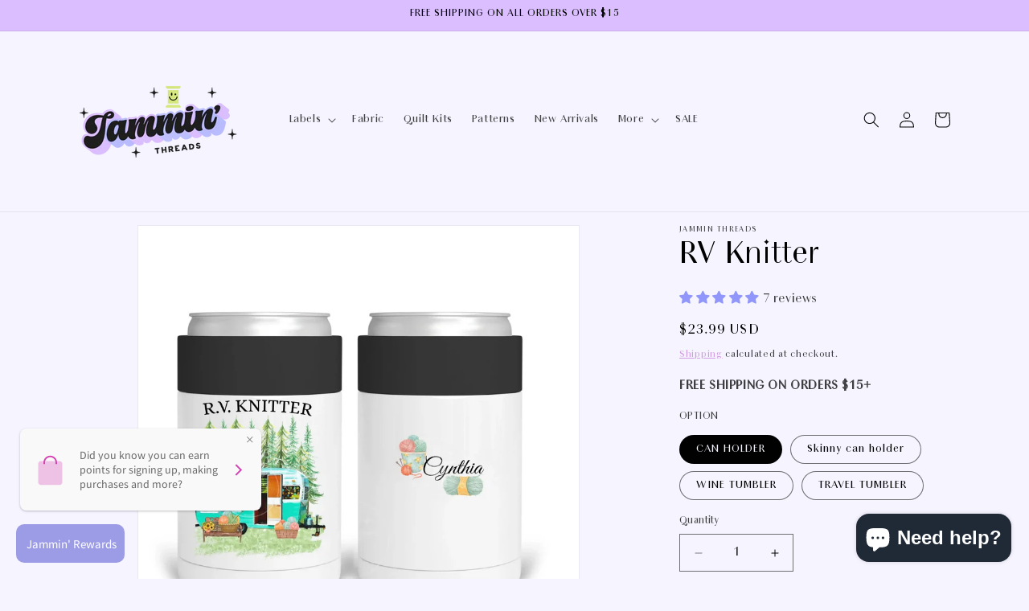

--- FILE ---
content_type: text/css
request_url: https://jamminthreads.com/cdn/shop/t/29/assets/section-multicolumn.css?v=81420361875458722681769108996
body_size: 22
content:
.multicolumn .title{margin:0}.multicolumn.no-heading .title{display:none}.multicolumn .title-wrapper-with-link{margin-top:0}@media screen and (max-width: 749px){.multicolumn .title-wrapper-with-link{margin-bottom:3rem}}@media screen and (min-width: 750px) and (max-width: 989px){.multicolumn__title{padding-left:5rem;padding-right:5rem}}@media screen and (max-width: 989px){.multicolumn .page-width{padding-left:0;padding-right:0}}.multicolumn-card__image-wrapper--third-width{width:33%}.multicolumn-card__image-wrapper--half-width{width:50%}.multicolumn-list__item.center .multicolumn-card__image-wrapper:not(.multicolumn-card__image-wrapper--full-width),.multicolumn-list__item:only-child{margin-left:auto;margin-right:auto}.multicolumn .button{margin-top:1.5rem}@media screen and (min-width: 750px){.multicolumn .button{margin-top:4rem}}.multicolumn-list{margin-top:0;margin-bottom:0;padding:0}.multicolumn-list__item:only-child{max-width:72rem}.multicolumn-list__item--empty{display:none}.multicolumn:not(.background-none) .multicolumn-card{background:rgb(var(--color-background));height:100%}.multicolumn.background-primary .multicolumn-card{background:rgb(var(--color-background)) linear-gradient(rgba(var(--color-foreground),.04),rgba(var(--color-foreground),.04))}.multicolumn-list h3{line-height:calc(1 + .5/max(1,var(--font-heading-scale)))}.multicolumn-list h3,.multicolumn-list p{margin:0}.multicolumn-card-spacing{padding-top:2.5rem;margin-left:2.5rem;margin-right:2.5rem}.multicolumn-card__info>:nth-child(2){margin-top:1rem}.multicolumn-list__item.center .media--adapt,.multicolumn-list__item .media--adapt .multicolumn-card__image{width:auto}.multicolumn-list__item.center .media--adapt img{left:50%;transform:translate(-50%)}@media screen and (max-width: 749px){.multicolumn-list{margin:0;width:100%}.multicolumn-list:not(.slider){padding-left:1.5rem;padding-right:1.5rem}}@media screen and (min-width: 750px) and (max-width: 989px){.multicolumn-list:not(.slider){padding-left:5rem;padding-right:5rem}}@media screen and (min-width: 750px){.multicolumn-list.slider{padding:0}.multicolumn-list__item,.grid--4-col-desktop .multicolumn-list__item{padding-bottom:0}.background-none .grid--2-col-tablet .multicolumn-list__item{margin-top:4rem}}.background-none .multicolumn-card-spacing{padding:0;margin:0}.multicolumn-card__info{padding:2.5rem}.background-none .multicolumn-card__info{padding-top:0;padding-left:0;padding-right:0}.background-none .slider .multicolumn-card__info{padding-bottom:0}.background-none .multicolumn-card__image-wrapper+.multicolumn-card__info{padding-top:2.5rem}.background-none .slider .multicolumn-card__info{padding-left:.5rem}.background-none .slider .multicolumn-card__image-wrapper+.multicolumn-card__info{padding-left:1.5rem}.background-none .multicolumn-list:not(.slider) .center .multicolumn-card__info{padding-left:2.5rem;padding-right:2.5rem}@media screen and (max-width: 749px){.background-none .slider .multicolumn-card__info{padding-bottom:1rem}.multicolumn.background-none .slider.slider--mobile{margin-bottom:0rem}}@media screen and (min-width: 750px){.background-none .multicolumn-card__image-wrapper{margin-left:1.5rem;margin-right:1.5rem}.background-none .multicolumn-list .multicolumn-card__info,.background-none .multicolumn-list:not(.slider) .center .multicolumn-card__info{padding-left:1.5rem;padding-right:1.5rem}}.multicolumn-card{position:relative;box-sizing:border-box}.multicolumn-card>.multicolumn-card__image-wrapper--full-width:not(.multicolumn-card-spacing){border-top-left-radius:calc(var(--text-boxes-radius) - var(--text-boxes-border-width));border-top-right-radius:calc(var(--text-boxes-radius) - var(--text-boxes-border-width));overflow:hidden}.multicolumn.background-none .multicolumn-card{border-radius:0}.multicolumn-card__info .link{text-decoration:none;font-size:inherit;margin-top:1.5rem}.multicolumn-card__info .icon-wrap{margin-left:.8rem;white-space:nowrap}@media screen and (min-width: 990px){.multicolumn-list__item--empty{display:list-item}}
/*# sourceMappingURL=/cdn/shop/t/29/assets/section-multicolumn.css.map?v=81420361875458722681769108996 */
